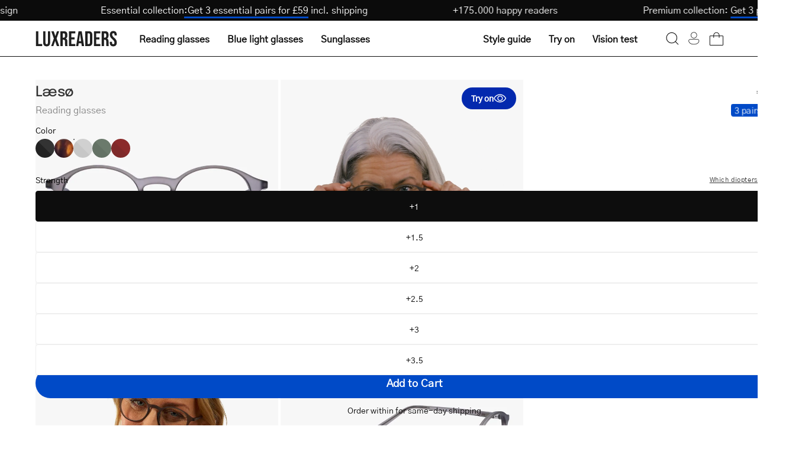

--- FILE ---
content_type: text/json
request_url: https://conf.config-security.com/model
body_size: 85
content:
{"title":"recommendation AI model (keras)","structure":"release_id=0x33:36:70:42:44:3b:47:5b:23:2e:65:5e:76:71:67:62:38:71:24:5c:52:44:43:63:58:79:37:52:74;keras;psif2l7e2cg019wul4w5cap4f78gllbgoj9a2vjwjbys0ovpaqm5y5rddgd14qzk663mwfmk","weights":"../weights/33367042.h5","biases":"../biases/33367042.h5"}

--- FILE ---
content_type: text/javascript; charset=utf-8
request_url: https://luxreaders.com/products/womens-laeso-grey-reading-glasses.js
body_size: 1327
content:
{"id":7630819328057,"title":"Women's Læsø Grey","handle":"womens-laeso-grey-reading-glasses","description":"\u003cp\u003eClassic reading glasses made from a soft, light, and strong rubber material, making them super light without compromising quality. The surface is matte and provides an exclusive look.\u003c\/p\u003e\n\u003cp\u003eThe glasses are made with flexible hinges, allowing the frame to adjust to the head size, making them comfortable to wear. The glasses are hardened and will withstand everyday scratches and bumps.\u003c\/p\u003e\n\u003cp\u003eOur single-strength glasses with plus lenses are used to correct farsightedness and presbyopia, a condition that minimizes the eyes' natural ability to focus. The reading glasses come with single-strength lightweight lenses that are:\u003c\/p\u003e\n\u003cul\u003e\n\u003cli\u003eProduced from carefully selected plastic materials\u003c\/li\u003e\n\u003cli\u003eClassy, thin, and light\u003c\/li\u003e\n\u003cli\u003eComfortable to wear\u003c\/li\u003e\n\u003cli\u003eMade with increased tensile strength and do not splinter\u003c\/li\u003e\n\u003cli\u003eCured and do not scratch easily\u003c\/li\u003e\n\u003c\/ul\u003e\n\u003cp\u003eYou will get a nice felt case with each of the glasses you purchase.\u003c\/p\u003e","published_at":"2021-05-02T06:00:00+02:00","created_at":"2024-07-09T15:05:27+02:00","vendor":"Luxreaders","type":"Reading glasses","tags":["video-matched"],"price":3500,"price_min":3500,"price_max":3500,"available":true,"price_varies":false,"compare_at_price":null,"compare_at_price_min":0,"compare_at_price_max":0,"compare_at_price_varies":false,"variants":[{"id":43562818830393,"title":"+1","option1":"+1","option2":null,"option3":null,"sku":"Wood Grey +1","requires_shipping":true,"taxable":true,"featured_image":null,"available":true,"name":"Women's Læsø Grey - +1","public_title":"+1","options":["+1"],"price":3500,"weight":70,"compare_at_price":null,"inventory_management":"shopify","barcode":"5703957169862","quantity_rule":{"min":1,"max":null,"increment":1},"quantity_price_breaks":[],"requires_selling_plan":false,"selling_plan_allocations":[]},{"id":43562818863161,"title":"+1.5","option1":"+1.5","option2":null,"option3":null,"sku":"Wood Grey +1.5","requires_shipping":true,"taxable":true,"featured_image":null,"available":true,"name":"Women's Læsø Grey - +1.5","public_title":"+1.5","options":["+1.5"],"price":3500,"weight":70,"compare_at_price":null,"inventory_management":"shopify","barcode":"5703957169879","quantity_rule":{"min":1,"max":null,"increment":1},"quantity_price_breaks":[],"requires_selling_plan":false,"selling_plan_allocations":[]},{"id":43562818895929,"title":"+2","option1":"+2","option2":null,"option3":null,"sku":"Wood Grey +2","requires_shipping":true,"taxable":true,"featured_image":null,"available":true,"name":"Women's Læsø Grey - +2","public_title":"+2","options":["+2"],"price":3500,"weight":70,"compare_at_price":null,"inventory_management":"shopify","barcode":"5703957169886","quantity_rule":{"min":1,"max":null,"increment":1},"quantity_price_breaks":[],"requires_selling_plan":false,"selling_plan_allocations":[]},{"id":43562818928697,"title":"+2.5","option1":"+2.5","option2":null,"option3":null,"sku":"Wood Grey +2.5","requires_shipping":true,"taxable":true,"featured_image":null,"available":true,"name":"Women's Læsø Grey - +2.5","public_title":"+2.5","options":["+2.5"],"price":3500,"weight":70,"compare_at_price":null,"inventory_management":"shopify","barcode":"5703957169893","quantity_rule":{"min":1,"max":null,"increment":1},"quantity_price_breaks":[],"requires_selling_plan":false,"selling_plan_allocations":[]},{"id":43562818994233,"title":"+3","option1":"+3","option2":null,"option3":null,"sku":"Wood Grey +3","requires_shipping":true,"taxable":true,"featured_image":null,"available":true,"name":"Women's Læsø Grey - +3","public_title":"+3","options":["+3"],"price":3500,"weight":70,"compare_at_price":null,"inventory_management":"shopify","barcode":"5703957179397","quantity_rule":{"min":1,"max":null,"increment":1},"quantity_price_breaks":[],"requires_selling_plan":false,"selling_plan_allocations":[]},{"id":43562819027001,"title":"+3.5","option1":"+3.5","option2":null,"option3":null,"sku":"Wood Grey +3.5","requires_shipping":true,"taxable":true,"featured_image":null,"available":true,"name":"Women's Læsø Grey - +3.5","public_title":"+3.5","options":["+3.5"],"price":3500,"weight":70,"compare_at_price":null,"inventory_management":"shopify","barcode":"5703957179403","quantity_rule":{"min":1,"max":null,"increment":1},"quantity_price_breaks":[],"requires_selling_plan":false,"selling_plan_allocations":[]}],"images":["\/\/cdn.shopify.com\/s\/files\/1\/0663\/9891\/2569\/files\/dsc00258_33d87192-375c-4ed3-9925-340537817ee9.jpg?v=1765972568","\/\/cdn.shopify.com\/s\/files\/1\/0663\/9891\/2569\/files\/Wood_Grey_Women_Readers_Pic.jpg?v=1765972568","\/\/cdn.shopify.com\/s\/files\/1\/0663\/9891\/2569\/files\/dsc00483_efc44d3f-c1aa-4bdd-9d66-671ce2f07f4e.jpg?v=1765972568","\/\/cdn.shopify.com\/s\/files\/1\/0663\/9891\/2569\/files\/dsc00664_4745a93d-c18f-4b26-9e9c-ae7171b76b27.jpg?v=1765972568","\/\/cdn.shopify.com\/s\/files\/1\/0663\/9891\/2569\/files\/6_47537ae1-8342-4c9c-917b-37faff253aae.jpg?v=1765972568"],"featured_image":"\/\/cdn.shopify.com\/s\/files\/1\/0663\/9891\/2569\/files\/dsc00258_33d87192-375c-4ed3-9925-340537817ee9.jpg?v=1765972568","options":[{"name":"Strength","position":1,"values":["+1","+1.5","+2","+2.5","+3","+3.5"]}],"url":"\/products\/womens-laeso-grey-reading-glasses","media":[{"alt":"Luxreaders stylish Women's Læsø Grey Reading glasses. Made from Rubber in a Round shape.","id":26386642239545,"position":1,"preview_image":{"aspect_ratio":1.0,"height":1200,"width":1200,"src":"https:\/\/cdn.shopify.com\/s\/files\/1\/0663\/9891\/2569\/files\/dsc00258_33d87192-375c-4ed3-9925-340537817ee9.jpg?v=1765972568"},"aspect_ratio":1.0,"height":1200,"media_type":"image","src":"https:\/\/cdn.shopify.com\/s\/files\/1\/0663\/9891\/2569\/files\/dsc00258_33d87192-375c-4ed3-9925-340537817ee9.jpg?v=1765972568","width":1200},{"alt":"Product video","id":69158806684031,"position":2,"preview_image":{"aspect_ratio":1.0,"height":2160,"width":2160,"src":"https:\/\/cdn.shopify.com\/s\/files\/1\/0663\/9891\/2569\/files\/preview_images\/daa22c18bfe24ef4a496ba652ea26c77.thumbnail.0000000000.jpg?v=1765971769"},"aspect_ratio":1.0,"duration":10880,"media_type":"video","sources":[{"format":"mp4","height":480,"mime_type":"video\/mp4","url":"https:\/\/cdn.shopify.com\/videos\/c\/vp\/daa22c18bfe24ef4a496ba652ea26c77\/daa22c18bfe24ef4a496ba652ea26c77.SD-480p-1.5Mbps-65345627.mp4","width":480},{"format":"mp4","height":1080,"mime_type":"video\/mp4","url":"https:\/\/cdn.shopify.com\/videos\/c\/vp\/daa22c18bfe24ef4a496ba652ea26c77\/daa22c18bfe24ef4a496ba652ea26c77.HD-1080p-7.2Mbps-65345627.mp4","width":1080},{"format":"mp4","height":720,"mime_type":"video\/mp4","url":"https:\/\/cdn.shopify.com\/videos\/c\/vp\/daa22c18bfe24ef4a496ba652ea26c77\/daa22c18bfe24ef4a496ba652ea26c77.HD-720p-4.5Mbps-65345627.mp4","width":720},{"format":"m3u8","height":1080,"mime_type":"application\/x-mpegURL","url":"https:\/\/cdn.shopify.com\/videos\/c\/vp\/daa22c18bfe24ef4a496ba652ea26c77\/daa22c18bfe24ef4a496ba652ea26c77.m3u8","width":1080}]},{"alt":"Luxreaders stylish Women's Læsø Grey Reading glasses. Made from Rubber in a Round shape.","id":26386642305081,"position":3,"preview_image":{"aspect_ratio":1.0,"height":1200,"width":1200,"src":"https:\/\/cdn.shopify.com\/s\/files\/1\/0663\/9891\/2569\/files\/Wood_Grey_Women_Readers_Pic.jpg?v=1765972568"},"aspect_ratio":1.0,"height":1200,"media_type":"image","src":"https:\/\/cdn.shopify.com\/s\/files\/1\/0663\/9891\/2569\/files\/Wood_Grey_Women_Readers_Pic.jpg?v=1765972568","width":1200},{"alt":"Luxreaders stylish Women's Læsø Grey Reading glasses. Made from Rubber in a Round shape.","id":26386642337849,"position":4,"preview_image":{"aspect_ratio":1.0,"height":1200,"width":1200,"src":"https:\/\/cdn.shopify.com\/s\/files\/1\/0663\/9891\/2569\/files\/dsc00483_efc44d3f-c1aa-4bdd-9d66-671ce2f07f4e.jpg?v=1765972568"},"aspect_ratio":1.0,"height":1200,"media_type":"image","src":"https:\/\/cdn.shopify.com\/s\/files\/1\/0663\/9891\/2569\/files\/dsc00483_efc44d3f-c1aa-4bdd-9d66-671ce2f07f4e.jpg?v=1765972568","width":1200},{"alt":"Luxreaders stylish Women's Læsø Grey Reading glasses. Made from Rubber in a Round shape.","id":26386642370617,"position":5,"preview_image":{"aspect_ratio":1.0,"height":1200,"width":1200,"src":"https:\/\/cdn.shopify.com\/s\/files\/1\/0663\/9891\/2569\/files\/dsc00664_4745a93d-c18f-4b26-9e9c-ae7171b76b27.jpg?v=1765972568"},"aspect_ratio":1.0,"height":1200,"media_type":"image","src":"https:\/\/cdn.shopify.com\/s\/files\/1\/0663\/9891\/2569\/files\/dsc00664_4745a93d-c18f-4b26-9e9c-ae7171b76b27.jpg?v=1765972568","width":1200},{"alt":"Luxreaders stylish Women's Læsø Grey Reading glasses. Made from Rubber in a Round shape.","id":26386642403385,"position":6,"preview_image":{"aspect_ratio":1.0,"height":1200,"width":1200,"src":"https:\/\/cdn.shopify.com\/s\/files\/1\/0663\/9891\/2569\/files\/6_47537ae1-8342-4c9c-917b-37faff253aae.jpg?v=1765972568"},"aspect_ratio":1.0,"height":1200,"media_type":"image","src":"https:\/\/cdn.shopify.com\/s\/files\/1\/0663\/9891\/2569\/files\/6_47537ae1-8342-4c9c-917b-37faff253aae.jpg?v=1765972568","width":1200}],"requires_selling_plan":false,"selling_plan_groups":[]}